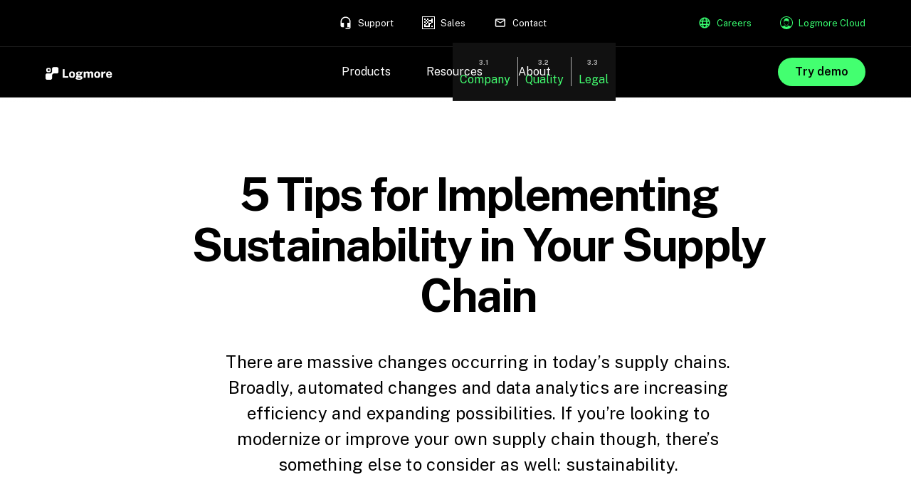

--- FILE ---
content_type: text/html
request_url: https://www.logmore.com/post/sustainability-supply-chain
body_size: 18529
content:
<!DOCTYPE html><!-- This site was created in Webflow. https://webflow.com --><!-- Last Published: Thu Dec 04 2025 10:13:32 GMT+0000 (Coordinated Universal Time) --><html data-wf-domain="www.logmore.com" data-wf-page="60f935fed3ddfa673d4e3374" data-wf-site="5e98389b83176801dd1e0527" data-wf-collection="60f935fed3ddfa08ea4e32c5" data-wf-item-slug="sustainability-supply-chain"><head><meta charset="utf-8"/><title>5 Tips for Implementing Sustainability in Your Supply Chain – Logmore Blog</title><meta content="Supply chain sustainability is becoming more and more important in today&#x27;s world. Read our 5 tips how any company can implement sustainability in supply chain." name="description"/><meta content="5 Tips for Implementing Sustainability in Your Supply Chain – Logmore Blog" property="og:title"/><meta content="Supply chain sustainability is becoming more and more important in today&#x27;s world. Read our 5 tips how any company can implement sustainability in supply chain." property="og:description"/><meta content="https://cdn.prod.website-files.com/5e997655a5b30c6a2ba6626c/5e99832361eb0440ac9ccb96_5e8c48d413e053c7954eee34_pixabay-sustainability.jpeg" property="og:image"/><meta content="5 Tips for Implementing Sustainability in Your Supply Chain – Logmore Blog" property="twitter:title"/><meta content="Supply chain sustainability is becoming more and more important in today&#x27;s world. Read our 5 tips how any company can implement sustainability in supply chain." property="twitter:description"/><meta content="https://cdn.prod.website-files.com/5e997655a5b30c6a2ba6626c/5e99832361eb0440ac9ccb96_5e8c48d413e053c7954eee34_pixabay-sustainability.jpeg" property="twitter:image"/><meta property="og:type" content="website"/><meta content="summary_large_image" name="twitter:card"/><meta content="width=device-width, initial-scale=1" name="viewport"/><meta content="Webflow" name="generator"/><link href="https://cdn.prod.website-files.com/5e98389b83176801dd1e0527/css/logmore-2-0.webflow.shared.b5fc3770b.min.css" rel="stylesheet" type="text/css"/><link href="https://fonts.googleapis.com" rel="preconnect"/><link href="https://fonts.gstatic.com" rel="preconnect" crossorigin="anonymous"/><script src="https://ajax.googleapis.com/ajax/libs/webfont/1.6.26/webfont.js" type="text/javascript"></script><script type="text/javascript">WebFont.load({  google: {    families: ["Inconsolata:400,700","Ubuntu:300,300italic,400,400italic,500,500italic,700,700italic","Montserrat:100,100italic,200,200italic,300,300italic,400,400italic,500,500italic,600,600italic,700,700italic,800,800italic,900,900italic","Open Sans:300,300italic,400,400italic,600,600italic,700,700italic,800,800italic","Vollkorn:400,400italic,700,700italic","Oswald:200,300,400,500,600,700","Public Sans:regular,600,700,900"]  }});</script><script type="text/javascript">!function(o,c){var n=c.documentElement,t=" w-mod-";n.className+=t+"js",("ontouchstart"in o||o.DocumentTouch&&c instanceof DocumentTouch)&&(n.className+=t+"touch")}(window,document);</script><link href="https://cdn.prod.website-files.com/5e98389b83176801dd1e0527/62be759201c372b2ba297be5_Logo-icon-black-green-frame-32-favicon.png" rel="shortcut icon" type="image/x-icon"/><link href="https://cdn.prod.website-files.com/5e98389b83176801dd1e0527/62be75baafae8c0c2c13e710_Logo-icon-black-green-frame-256.png" rel="apple-touch-icon"/><script src="https://cdn.jsdelivr.net/npm/vanilla-lazyload@17.3.1/dist/lazyload.min.js"></script>

<script defer data-domain="logmore.com" src="https://plausible.io/js/script.js"></script>
<!-- Google tag (gtag.js) --> <script async src="https://www.googletagmanager.com/gtag/js?id=AW-17653446116"></script> <script> window.dataLayer = window.dataLayer || []; function gtag(){dataLayer.push(arguments);} gtag('js', new Date()); gtag('config', 'AW-17653446116'); </script>
<script defer>
  // GTM
document.addEventListener('DOMContentLoaded', () => {
	/** init gtm after 3500 seconds - this could be adjusted */
	setTimeout(initGTM, 3500);
});
document.addEventListener('scroll', initGTMOnEvent);
document.addEventListener('mousemove', initGTMOnEvent);
document.addEventListener('touchstart', initGTMOnEvent);
  


function initGTMOnEvent (event) {
	initGTM();
	event.currentTarget.removeEventListener(event.type, initGTMOnEvent); // remove the event listener that got triggered
}

function initGTM () {
	if (window.gtmDidInit) {
		return false;
	}
	window.gtmDidInit = true; // flag to ensure script does not get added to DOM more than once.
	const script = document.createElement('script');
	script.type = 'text/javascript';
	script.async = true;
	script.onload = () => { dataLayer.push({ event: 'gtm.js', 'gtm.start': (new Date()).getTime(), 'gtm.uniqueEventId': 0 }); } // this part ensures PageViews is always tracked
	script.src = 'https://www.googletagmanager.com/gtm.js?id=GTM-MRTV7KR';

	document.head.appendChild(script);
}
</script>
<script defer>
// FB Pixel
setTimeout(function(){
!function(f,b,e,v,n,t,s)
{if(f.fbq)return;n=f.fbq=function(){n.callMethod?
n.callMethod.apply(n,arguments):n.queue.push(arguments)};
if(!f._fbq)f._fbq=n;n.push=n;n.loaded=!0;n.version='2.0';
n.queue=[];t=b.createElement(e);t.async=!0;
t.src=v;s=b.getElementsByTagName(e)[0];
s.parentNode.insertBefore(t,s)}(window,document,'script',
'https://connect.facebook.net/en_US/fbevents.js');
fbq('init', '320080171970632');
fbq('track', 'PageView');
}, 3000);

</script>

<style>
  
  body {
   -webkit-font-smoothing: antialiased;
    -moz-osx-font-smooting: grayscale;
  }
  .demo-anim-scrollprompt {
  	pointer-events: none;
  }
  
  .world-notification { 
    backdrop-filter: blur(5px);
    -webkit-backdrop-filter: blur(5px);
  }

  
  .resources-categories-outer {
  	overflow-x: auto;
    -ms-overflow-style: none;
  }
  
  /* Hide scrollbar for Chrome, Safari and Opera */
  .resources-categories-outer::-webkit-scrollbar {
    display: none;
  }

  
  .resource-category-link {
    white-space: nowrap;
  }
  
  .resource-card-text {
  display: -webkit-box;
  -webkit-line-clamp: 3;
  -webkit-box-orient: vertical;  
  overflow: hidden;
  }
  
  .open-position:nth-child(odd) {background: #F2F7FB}

  @media only screen and (min-width: 992px) {
  .industry:nth-child(even) {flex-direction: row-reverse;}
  .industry:nth-child(even) .industry-image-outer {padding-left: 0; padding-right: 60px;}
  .industry:nth-child(even) .industry-text-box {padding-right: 0; padding-left: 60px;}
  .industry:nth-child(even) .industry-testimonial-box {right: 64%; left: auto}
  }
  
  .industry-features ul {
    display: flex;
    flex-wrap: wrap;
    margin: 0 -24px;
    padding: 0;
    list-style: none;
  }
  
  .industry-features ul li {
    width: 50%;
    padding: 0 24px 0 84px;
    position: relative;
    margin-bottom: 40px;
  }
  
  .industry-features ul li::before {
    content: "";
    background-image: url('https://cdn.prod.website-files.com/5e98389b83176801dd1e0527/5e9d982f5a3dab1a2dc335ea_feature-checkmark.svg');
    display: block;
    position: absolute;
    width: 38px;
    height: 38px;
    left: 24px;
    top: 0;
  }
  
  
  .features-list {
    display: flex;
    flex-wrap: wrap;
    margin: 0 -24px;
    padding: 0;
    list-style: none;
  }
  
  .features-list li {
    width: 50%;
    padding: 0 24px 0 84px;
    position: relative;
    margin-bottom: 40px;
  }
  
  .features-list li::before {
    content: "";
    background-image: url('https://cdn.prod.website-files.com/5e98389b83176801dd1e0527/5e9d982f5a3dab1a2dc335ea_feature-checkmark.svg');
    display: block;
    position: absolute;
    width: 38px;
    height: 38px;
    left: 24px;
    top: 0;
  }

  @media only screen and (min-width: 768px) {
    .industry-single-text-column {
      column-count: 2;
      column-gap: 160px;
    }
  }
  
  .use-case-benefits ul {
    padding: 0;
    list-style: none;
  }
  
  .use-case-benefits ul li {
    padding-left: 36px;
    position: relative;
    margin-bottom: 24px;
    margin-top: 2px;
  }
  
  .use-case-benefits ul li::before {
    content: "";
    background-image: url('https://cdn.prod.website-files.com/5e98389b83176801dd1e0527/5e9ef0060461416204272490_log-check.svg');
    display: block;
    position: absolute;
    width: 22px;
    height: 22px;
    left: 0;
    top: -2px;
  }
  
  .wysiwyg figure {
  	max-width: none;
  }
  
  
  
  
  
  
  
   
  .scan-tooltip {
    z-index: 101;
  }
  .scan-overlay {
    z-index: 101;
  }
  
  .measure-tooltip {
    z-index: 101;
  }
  .measure-overlay {
    z-index: 101;
  }
  
  .visibility-hidden {
  	visibility:hidden; 
  }
  
  
  
  .hidden-slide {
    visibility: hidden; 
  }
#label-email-ec7c988d-eb17-4168-8b7e-f950b8cc6a95{
display:none;

}

#email-ec7c988d-eb17-4168-8b7e-f950b8cc6a95 {
padding:13px;
border: solid 1px #454545;
border-radius:2px;
}


input[data-reactid=".hbspt-forms-0.5.1.0"] 
{
		height: 47px;
    background: #717A7E;
    color: white;
    padding: 0 35px;
    margin-left: -1px;
}

div[data-reactid=".hbspt-forms-0.1:$0"] 
{
		float:left;
}

div[data-reactid=".hbspt-forms-0.5"] 
{
		float:left;
}
   #temp-slider {
    position: absolute;
    z-index: 500;
    /* margin: 61px 57px 3px 35px; */
    font-size: 12px;
    /* width: 265px; */
    color: #7d7d7d;
    /* padding: 0; */
    left: 822px;
    margin-top: 257px;
}
  
  
  
  img#vqr-slider {
    position: absolute;
    width: 39%;
    z-index: 100;
    left: 7%;
    top: 30%;
    bottom: auto;
    right: auto;
    opacity: 1;
    transition: opacity 400ms;
}
  
  img#vqr-sliderdemo {
        position: absolute;
    width: 69px;
    z-index: 100;
    bottom: auto;
    right: auto;
    opacity: 1;
    transition: opacity 400ms;
    top: 333px;
    left: 50%;
    transform: translate(-50%, -50%);
}

.vqr-slider-slide-1 {
  }
  .vqr-slider-slide-2 {
 
    width: 120px !important;
    z-index: 10 !important;
    margin-top: 192px !important;
    left: 319px !important;
    /* top: 7%; */
    bottom: auto;
    right: auto;
  }
  .vqr-slider-slide-3 {
    visibility:hidden;
  }
  .opacity-hidden {
  	opacity:0 !important;
  }

img#vqrpreloader-slider {
  display:none;
}
img#tagbg-slider {
  position:absolute;
  z-index:10;
  width: 400px;
  height:auto;
  max-width: 400px;
    max-height: 400px;
    left: 2.5%;
    visibility:hidden;
    
}

#qr-container-slider {
  display: block;
    /* vertical-align: middle; */
    position: relative;
    width: 100%;
    margin-left: 0;
    height: 500px; 
    margin-left: 0;
    margin-top: 0;
    /**transform:scale(0.7);*/
    
    transition: all 400ms cubic-bezier(.165, .84, .44, 1);
}
  
  
  
  #temp {
      position: absolute;
    z-index: 1100;
    margin: 61px 57px 3px 35px;
    font-size: 13px;
    width: 265px;
    color: #a0a19c;
    padding: 0;
}
  
  .scan-overlay {
  transform: translate(-50%, 0%);
  }
  
  
  
  
  img#vqr {
        position: absolute;
    width: 229px;
    z-index: 100;
    margin-top: 79px;
    left: 48px;
    /* top: 7%; */
    bottom: auto;
    right: auto;
}

img#vqrpreloader {
  display:none;
}
img#tagbg {
  position:absolute;
  z-index:10;
  width: 400px;
  height:auto;
  max-width: 400px;
    max-height: 400px;
    left: 2.5%;
}

#qr-container {
  display: inline-block;
    /* vertical-align: middle; */
    position: relative;
    width: 100%;
    margin-left: 0;
}
  
  #temp-slider-mobile {
      position: absolute;
    z-index: 1100;
    margin: 61px 57px 3px 35px;
    font-size: 13px;
    width: 265px;
    color: #a0a19c;
    padding: 0;
}
  
  
  
  img#vqr-slider-mobile {
        position: absolute;
    width: 235px;
    z-index: 100;
    margin-top: 79px;
    left: 45px;
    /* top: 7%; */
    bottom: auto;
    right: auto;
}

img#vqrpreloader-slider-mobile {
  display:none;
}
img#tagbg-slider-mobile {
  position:absolute;
  z-index:10;
  width: 400px;
  height:auto;
  max-width: 400px;
    max-height: 400px;
    left: 2.5%;
}

#qr-container-slider-mobile {
  display: inline-block;
    /* vertical-align: middle; */
    position: relative;
    width: 100%;
    
    margin-left: -93px;
}
  
  
  /* Custom, iPhone Retina */ 
    @media only screen and (min-width : 320px) {
      #qr-container {
          margin-left: 0;
      }
    }

    /* Extra Small Devices, Phones */ 
    @media only screen and (min-width : 480px) {
		#qr-container {
          margin-left: -10%;
      }
      #qr-container-slider-mobile {
          margin-left: 0;
      }
    }
  
  @media only screen and (min-width : 550px) {
		#qr-container {
          margin-left: -5%;
      }
    }
  @media only screen and (min-width : 620px) {
		#qr-container {
          margin-left: 0;
      }
    }

    /* Small Devices, Tablets */
    @media only screen and (min-width : 768px) {
		#qr-container {
          margin-left: -16%;
      }
    }

    /* Medium Devices, Desktops */
    @media only screen and (min-width : 992px) {
		#qr-container {
          margin-left: -7%;
      }
      img#vqr {
        left: 49px;
    	}
    }

    /* Large Devices, Wide Screens */
    @media only screen and (min-width : 1200px) {
		#qr-container {
          margin-left: 3%;
      }
      img#vqr {
        left: 52px;
    	}
    }
  
  /* Large Devices, Wide Screens */
    @media only screen and (min-width : 1600px) {
		.scan-tooltip {
      		left:16%;	
          background-image: url(https://assets.website-files.com/5c9366e…/5c98a45…_scan-tooltip-bg.png);
      }
    }
  
  #nextroll_consent_persistent_icon {
    bottom: .5em;
    right: 1px;
  }
  .service-layer-bg {
    background-position: 50% 50%;
    background-size: cover;
    background-repeat: no-repeat;
  }
  .lazy-bg-solution-icon {
    background-position: 50% 50%;
    background-size: 45px;
    background-repeat: no-repeat;
  }
  
  .adroll_consent_banner .adroll_consent_box + .adroll_consent_box {
    display: none !important;
  }
  
</style>

<noscript>
<img height="1" width="1"
src="https://www.facebook.com/tr?id=320080171970632&ev=PageView
&noscript=1"/>
</noscript>
<!-- End Facebook Pixel Code -->


<script type="application/ld+json" class="saswp-schema-markup-output">
[{"@context":"https:\/\/schema.org",
"@graph":[{"@context":"https:\/\/schema.org","@type":"SiteNavigationElement","@id":"https:\/\/www.logmore.com\/#main","name":"Home","url":"https:\/\/www.logmore.com"},
{"@context":"https:\/\/schema.org","@type":"SiteNavigationElement","@id":"https:\/\/www.logmore.com\/#main","name":"Product","url":"https:\/\/www.logmore.com\/product\/"},
{"@context":"https:\/\/schema.org","@type":"SiteNavigationElement","@id":"https:\/\/www.logmore.com\/#main","name":"Pricing","url":"https:\/\/www.logmore.com\/pricing\/"},
{"@context":"https:\/\/schema.org","@type":"SiteNavigationElement","@id":"https:\/\/www.logmore.com\/#main","name":"Industries","url":"https:\/\/www.logmore.com\/industries\/"},
{"@context":"https:\/\/schema.org","@type":"SiteNavigationElement","@id":"https:\/\/www.logmore.com\/#main","name":"Resources","url":"https:\/\/www.logmore.com\/resources\/"},
{"@context":"https:\/\/schema.org","@type":"SiteNavigationElement","@id":"https:\/\/www.logmore.com\/#main","name":"Blog","url":"https:\/\/www.logmore.com\/blog\/"},
{"@context":"https:\/\/schema.org","@type":"SiteNavigationElement","@id":"https:\/\/www.logmore.com\/#main","name":"Contact","url":"https:\/\/www.logmore.com\/contact\/"}]},

{"@context":"https:\/\/schema.org","@type":"WebSite","@id":"https:\/\/www.logmore.com\/#website","headline":"logmore","name":"Logmore",
"description":"Care must be taken when transporting volatile and perishable goods. Logmore can help with scalable and cost-efficient data logging for your organizations' monitoring needs.","url":"https:\/\/www.logmore.com\/"},

{"@context":"https:\/\/schema.org","@type":"Organization","@id":"https:\/\/www.logmore.com\/#Organization","name":"logmore","url":"https:\/\/www.logmore.com",
"sameAs":["https:\/\/www.facebook.com\/logmoreltd\/","https:\/\/twitter.com\/logmoreltd",
"https:\/\/www.youtube.com\/channel\/UCm0FWxw3ZuHZrCcMkvPLGDA","https:\/\/www.linkedin.com\/company\/logmoreltd\/"],"logo":{"@type":"ImageObject",
"url":"https://cdn.prod.website-files.com/5e98389b83176801dd1e0527/5efc68b8221799b00fb4df1a_logmore-schema-logo.png","width":"480","height":"480"},
"contactPoint":{"@type":"ContactPoint","contactType":"Sales","telephone":"+358 20 530 4910","url":"https:\/\/www.logmore.com\/contact\/"}}]
</script>

<meta name="facebook-domain-verification" content="phg5f5t5spzfhv44hunioiscu66edg" /><style>.wysiwyg p {
	margin-bottom:5px;
}
</style></head><body class="body"><header data-w-id="e161cd96-8cd8-681f-cd9b-f507b75d3084" class="logmore-top-nav-2024"><div class="div-club-1"><div class="div-main-1"><div class="div-salt-1"><div class="div-evidence-1"><div class="div-coming-1"></div><div class="div-save-2"><a class="a-birth-2"><span class="div-club-2"><img src="https://cdn.prod.website-files.com/svg+xml;base64,[base64]" loading="lazy" alt="" class="img-product-2"/></span><span class="div-club-2"><img src="https://cdn.prod.website-files.com/svg+xml;base64,[base64]" loading="lazy" alt="" class="img-product-2"/></span></a></div><div class="div-tongue-2"><a href="mailto:support@logmore.com" class="header-nav-link-small first w-inline-block"><img src="https://cdn.prod.website-files.com/5e98389b83176801dd1e0527/62a1d3966d65f65d6a4d509e_icon-support.svg" loading="lazy" alt="" class="header-nav-link-small-icon"/><div class="header-nav-link-small-text">Support</div></a><a href="mailto:sales@logmore.com" class="header-nav-link-small w-inline-block"><img src="https://cdn.prod.website-files.com/5e98389b83176801dd1e0527/63c649913e158b6323dd2cf4_logger.svg" loading="lazy" alt="" class="header-nav-link-small-icon"/><div class="header-nav-link-small-text">Sales</div></a><a href="/contact" class="header-nav-link-small w-inline-block"><img src="https://cdn.prod.website-files.com/5e98389b83176801dd1e0527/62a1d39598c2f6461bb53602_icon-mail.svg" loading="lazy" alt="" class="header-nav-link-small-icon"/><div class="header-nav-link-small-text">Contact</div></a></div><div class="div-want-2"></div><div class="div-typical-2"><a href="/careers" class="header-nav-link-small w-inline-block"><img src="https://cdn.prod.website-files.com/5e98389b83176801dd1e0527/62d53ce71fde24e6c9c491d7_icons8-globe-48.png" loading="lazy" width="16" height="Auto" alt="" class="header-nav-link-small-icon"/><div class="header-nav-link-small-text"><span class="text-span-10">Careers</span></div></a><a href="https://web.logmore.com" target="_blank" class="header-nav-link-small last w-inline-block"><img src="https://cdn.prod.website-files.com/5e98389b83176801dd1e0527/62d53bcb9c13571b59c7a7ba_avatar.svg" loading="lazy" width="16" height="Auto" alt="" class="header-nav-link-small-icon"/><div class="header-nav-link-small-text"><span class="text-span-10">Logmore Cloud</span></div></a></div></div><div class="div-club-3"><div class="div-load-2"><a href="#" class="a-necessary">Products</a><a href="#" class="a-waste-2">Features</a><a href="#" class="a-waste-2">Pricing</a><a href="#" class="a-waste-2">Support</a><div class="div-rhythm-2"><div class="div-want-2"></div><a href="#" class="a-deep-2">Start free trial</a></div></div></div></div></div></div><div data-collapse="small" data-animation="over-left" data-duration="400" data-easing="ease" data-easing2="ease" role="banner" class="nav-wrapper-3 w-nav"><div class="nav__container"><a href="/" class="logo-link-2 w-nav-brand"><img src="https://cdn.prod.website-files.com/6374cd8bfa14685ddba7a49f/640ad4967812a436dcf55330_Logo-Horizontal-White.png" loading="lazy" alt="" class="image-93"/></a><nav role="navigation" class="nav__buttons-wrapper w-nav-menu"><a href="https://web.logmore.com" target="_blank" class="_2023-mobile-menu-my-logmore w-inline-block"><img src="https://cdn.prod.website-files.com/5e98389b83176801dd1e0527/62d53bcb9c13571b59c7a7ba_avatar.svg" loading="lazy" width="18" height="Auto" alt="" class="_2023-icon-my-logmore"/><div class="_2023-my-logmore-text">My Logmore</div></a><div class="_2023-my-logmore-divider"></div><div data-w-id="e161cd96-8cd8-681f-cd9b-f507b75d30c1" class="nav__link"><div class="nav-button__text">Products</div><div class="nav-button__bg"></div><div class="nav__dropdown-2"><div class="dropdown__container w-container"><a href="/solution" class="dropdown__link w-inline-block"><div class="nav__link__number-2">1.1</div><div class="dropdown__link__text">Solution</div></a><div class="dropdown__link-divider"></div><a href="/products/logmore-cloud" class="dropdown__link w-inline-block"><div class="nav__link__number-2">1.2</div><div class="dropdown__link__text">Cloud</div></a><div class="dropdown__link-divider"></div><a href="/products/logmore-api" class="dropdown__link w-inline-block"><div class="nav__link__number-2">1.3</div><div class="dropdown__link__text">API</div></a><div class="dropdown__link-divider"></div><a href="/products/data-loggers" class="dropdown__link w-inline-block"><div class="nav__link__number-2">1.4</div><div class="dropdown__link__text">Data logger</div></a></div></div></div><div data-w-id="e161cd96-8cd8-681f-cd9b-f507b75d30de" class="nav__link"><div class="nav-button__text">Resources</div><div class="nav-button__bg"></div><div class="nav__dropdown-2"><div class="dropdown__container w-container"><a href="/news" class="dropdown__link w-inline-block"><div class="nav__link__number-2">2.1</div><div class="dropdown__link__text">News</div></a><div class="dropdown__link-divider"></div><a href="/blogs" class="dropdown__link w-inline-block"><div class="nav__link__number-2">2.2</div><div class="dropdown__link__text">Blog</div></a><div class="dropdown__link-divider"></div><a href="/success-stories" class="dropdown__link w-inline-block"><div class="nav__link__number-2">2.3</div><div class="dropdown__link__text">Success stories</div></a><div class="dropdown__link-divider"></div><a href="https://help.logmore.com" class="dropdown__link w-inline-block"><div class="nav__link__number-2">2.4</div><div class="dropdown__link__text">Help center</div></a></div></div></div><div data-w-id="ff3f77bd-9543-a826-a2c2-ed5e9d50b907" class="nav__link"><div class="nav-button__text">About</div><div class="nav-button__bg"></div><div class="nav__dropdown-2"><div class="dropdown__container w-container"><a href="/about" class="dropdown__link w-inline-block"><div class="nav__link__number-2">3.1</div><div class="dropdown__link__text">Company</div></a><div class="dropdown__link-divider"></div><a href="/quality" class="dropdown__link w-inline-block"><div class="nav__link__number-2">3.2</div><div class="dropdown__link__text">Quality</div></a><div class="dropdown__link-divider"></div><a href="/legal" class="dropdown__link w-inline-block"><div class="nav__link__number-2">3.3</div><div class="dropdown__link__text">Legal</div></a></div></div></div><div class="_2023-about-divider"></div><a href="/careers" class="_2023-nav__link-careers-mobile w-inline-block"><div class="nav-button__text">Careers</div></a><div class="_2023-about-divider"></div><div class="_2023-column-mobile-nav-conatiner w-row"><div class="column-47 w-col w-col-6 w-col-medium-6 w-col-small-6 w-col-tiny-6"><a href="/contact" class="_2023-mobile-menu-contact-us w-inline-block"><img src="https://cdn.prod.website-files.com/5e98389b83176801dd1e0527/62d53ce71fde24e6c9c491d7_icons8-globe-48.png" loading="lazy" height="Auto" alt="" class="header-nav-link-small-icon"/><div class="_2023-my-logmore-text">Contact us</div></a></div><div class="column-48 w-col w-col-6 w-col-medium-6 w-col-small-6 w-col-tiny-6"><a href="/logmore-demo" class="a-day-2">Try demo</a></div></div></nav><div class="nav__mobile-button w-nav-button"><div class="burger-btn-wrapper"><div class="burger-line"></div><div class="burger-line"></div><div class="burger-line"></div></div></div><div class="try-demo-wrapper"><a href="/logmore-demo" class="a-day-2">Try demo</a></div></div></div></header><div class="article-content"><div class="_2023-content-wrapper"><div class="single-pages-header mb80"><div class="singles-page-title">April 7, 2020</div><h1 class="singles-page-heading">5 Tips for Implementing Sustainability in Your Supply Chain</h1><div class="singles-page-intro">There are massive changes occurring in today’s supply chains. Broadly, automated changes and data analytics are increasing efficiency and expanding possibilities. If you’re looking to modernize or improve your own supply chain though, there’s something else to consider as well: sustainability. </div><div class="singles-page-header-info">Blog</div></div><div class="main-image-outer"><img alt="" src="https://cdn.prod.website-files.com/5e997655a5b30c6a2ba6626c/5e99832361eb0440ac9ccb96_5e8c48d413e053c7954eee34_pixabay-sustainability.jpeg" sizes="(max-width: 479px) 100vw, (max-width: 767px) 84vw, (max-width: 991px) 85vw, 75vw" srcset="https://cdn.prod.website-files.com/5e997655a5b30c6a2ba6626c/5e99832361eb0440ac9ccb96_5e8c48d413e053c7954eee34_pixabay-sustainability-p-1080.jpeg 1080w, https://cdn.prod.website-files.com/5e997655a5b30c6a2ba6626c/5e99832361eb0440ac9ccb96_5e8c48d413e053c7954eee34_pixabay-sustainability-p-1600.jpeg 1600w, https://cdn.prod.website-files.com/5e997655a5b30c6a2ba6626c/5e99832361eb0440ac9ccb96_5e8c48d413e053c7954eee34_pixabay-sustainability.jpeg 1920w" class="article-page-main-image"/></div><div class="article-content-outer"><div class="article-content-box"><div class="wysiwyg mw80 blog-paragraph w-richtext"><p>For the better part of the past decade, this has become an increasingly prominent concern for businesses with shipping and logistics operations. Even several year back, the idea of focusing on sustainability in the supply chain began to be branded as good “business sense,” and a means of <a href="https://www.theguardian.com/sustainable-business/sustainable-supply-chains-business-sense" target="_blank">protecting against reputational damage</a>. In actuality, there are numerous benefits to making your supply chain more sustainable. But the one many companies are most mindful of today is that it will be appreciated by potential customers. Today’s consumers care more than ever about supporting environmentally responsible companies, which means that sustainable operations are often rewarded with steady business.<br/><br/>With that in mind, we have a few tips for how to implement sustainability in your own supply chain.<br/><br/><strong>1. Communicate New Expectations</strong><br/><br/>Our first suggestion is a straightforward but important one: As soon as you establish new, eco-friendly standards, communicate them to your workforce. This might mean teaching fleet drivers how to optimize their routes to reduce fuel consumption; it might mean teaching any and all employees new ways to log activity so as to identify and address any unnecessary waste; it may even mean something as simple as spreading new guidelines for company-wide recycling initiatives. Whatever it may be though, be sure that everyone involved is aware of sustainability efforts, and how they’re expected to contribute.<br/><br/><strong>2. Modernize Product Integrity Preservation</strong><br/><br/>We tend to think of supply chain sustainability largely with regard to operations. For instance, we wonder if manufacturing processes are generating excess waste, if unused inventory is being disposed of properly, if shipping is occurring efficiently, and so on. These are all important parts of the conversation. However, ensuring the integrity of goods being moved along the supply chain is also of massive importance, as it helps to eliminate unnecessary waste.<br/><br/>To this point, we have written before about <a href="https://www.logmore.com/post/cold-chain-importance-for-healthcare-industry" target="_blank">cold chain logistics in healthcare</a>, which is an excellent example. Basically, it is the idea that a technological approach can help supply chain managers to monitor the temperature of goods at all times. This ensures that products like medical supplies (or in many other instances, foods) are not rendered useless due to improper temperature control. In this and many other ways, implementing tech-driven ways to monitor products and preserve their integrity from production to delivery can significantly reduce waste — and thus contribute to overall sustainability.<br/><br/><strong>3. Embrace Data</strong><br/><br/>It’s a little bit of an overarching suggestion, but the arguably the best way to prioritize sustainability in any modern supply chain is to embrace data. Tracking everything from product sales, to employee performance, to shipping tendencies can result in a detailed breakdown of supply chain operations. With this information, you can spot many of the inefficiencies that may be leading to unnecessary waste.<br/><br/><strong>4. Mind Your Electronics Suppliers</strong><br/><br/>Part of embracing data means putting entire networks of IoT-connected sensors in place — between vehicles, within the manufacturing process, and even at the point of sale. These sensors and devices can work wonders for your company by communicating all sorts of valuable information about supply chain functions, which in turn can help you to implement more effectively sustainable practices. But you should be mindful of the actual electronics you’re using in this process as well.<br/><br/>The kinds of IoT-connected sensors and devices we’re talking about have led to new demands for internal printed circuit boards, which often need to be made smaller, more flexible, or denser in order to fit the devices while providing full functionality. And when you look into <a href="https://www.altium.com/solution/pcb-components-list/#selecting_components_for_functionality_and_reliability" target="_blank">what the components for a PCB are</a>, you quickly see how complex the design process can be. The components used have a significant impact on the manufacturing process, both in terms of what materials are used and where they come from. Accordingly, while this is not a direct part of your own supply chain, sourcing your electronics from providers engaging in more sustainable manufacturing processes is another positive step to take.<br/><br/><strong>5. Look Toward Autonomous Shipping</strong><br/><br/>This may not be a change you can implement right away. But if your supply chain includes shipping operations, you should start to open your mind to the idea of transitioning to autonomous vehicles. <a href="https://www.industryweek.com/supply-chain/transportation/article/22024588/an-autonomous-future-whats-the-way-forward-for-logistics" target="_blank">An autonomous future for shipping</a> is on the way, and while it isn’t expected to put drivers out of work, it should have enormous benefits from a sustainability standpoint. The expectation is that automated fleets will be able to optimize their own routes, conserve fuel, monitor their own potential maintenance needs, and ensure efficient deliveries in the process. Clearly, all of this can be very helpful in your effort to embrace greater sustainability. And for that matter, even if you don’t manage your own shipping fleet, you may want to consider seeking out a shipping provider that is transitioning to autonomous vehicles in the near future.<br/><br/>Sustainability in the modern supply chain can actually be a fairly comprehensive topic. There are ultimately lots of ways the average company can look to improve its performance in this regard. These tips and ideas can help get you off to a great start though, and before long you might just count your supply chain’s sustainability initiative as a real point of pride.</p><p>‍</p><p>‍</p><p><em>Piece exclusively written for logmore.com</em></p><p><em>by Jennilee Bright</em></p></div></div><div class="article-info-outer"><div class="article-info-box"><div class="article-author"><img alt="" src="https://cdn.prod.website-files.com/5e997655a5b30c6a2ba6626c/5e99832261eb0426ac9ccb95_5e8c48de8da09a8fa483b91a_pixabay-sustainability-tn.jpeg" class="image-18"/><div><div class="article-author-name">Author name</div><div class="div-block-102"><div class="article-author-designation">Designation</div><div>,</div><div class="article-author-company">Company</div></div></div></div><div class="article-sidebar-block"><h4 class="article-sidebar-heading">Get started now!</h4><a href="/demo" class="trial-button mb0 green w-inline-block"><div class="div-block-106"><img src="https://cdn.prod.website-files.com/5e98389b83176801dd1e0527/62be759201c372b2ba297be5_Logo-icon-black-green-frame-32-favicon.png" alt="" class="getting-started-icon"/><div class="getting-started-text white-text">See virtual demo</div></div></a><a href="/schedule-meeting" class="sales-button mb0 w-inline-block"><div class="div-block-106"><img src="https://cdn.prod.website-files.com/5e98389b83176801dd1e0527/60531f2c50c001fce65b6a13_icon-success-support.svg" alt="" class="contact-icon"/><div class="getting-started-text white-text">Book a meeting</div></div></a></div><div class="article-sidebar-block"><h4 class="article-sidebar-heading">Newsletter</h4><div class="article-info-box-text">Subscribe to our newsletter</div><div class="newsletter-form mb50 w-form"><form id="email-form-2" name="email-form-2" data-name="Email Form 2" method="get" data-wf-page-id="60f935fed3ddfa673d4e3374" data-wf-element-id="e8532f4c-5cea-187f-8cd1-1ea4b6bf966d"><div class="newsletter-form-container gray"><input class="footer-newsletter-input gray w-input" maxlength="256" name="EMAIL-8" data-name="EMAIL 8" placeholder="Enter your email" type="email" id="EMAIL-8" required=""/><div class="w-embed"><ul style="display:none">
<li><input checked type="checkbox" value="4" name="group[5799][4]" id="mce-group[5799]-5799-2"><label for="mce-group[5799]-5799-2">footer</label></li>
</ul></div><input type="submit" data-wait="Please wait..." class="footer-newsletter-submit w-button" value="Submit"/></div></form><div class="w-form-done"><div>Thank you! Your submission has been received!</div></div><div class="w-form-fail"><div>Oops! Something went wrong while submitting the form.</div></div></div></div><div class="article-info-box-text mb20">Share this article</div><div class="resource-share-links"><div class="html-embed-2 w-embed"><a target="_blank" href="https://twitter.com/share?url=https://www.logmore.com/post/sustainability-supply-chain&text=5 Tips for Implementing Sustainability in Your Supply Chain" style="width: 40px; height: 40px; border-radius: 50%; background-color: #3A3D45; display: inline-flex; align-items: center; justify-content: center">
 <svg width="15px" height="13px" viewBox="0 0 17 14">
    <g stroke="none" stroke-width="1" fill="none" fill-rule="evenodd">
        <g transform="translate(-1121.000000, -5518.000000)" fill="#FFFFFF" fill-rule="nonzero">
            <path d="M1137.575,5520.15086 C1136.96434,5520.42134 1136.3166,5520.59883 1135.65336,5520.67742 C1136.34429,5520.2628 1136.87433,5519.60738 1137.12538,5518.82629 C1136.46819,5519.21555 1135.74952,5519.49004 1135.00018,5519.63801 C1134.38972,5518.98729 1133.51965,5518.58134 1132.55701,5518.58134 C1130.70845,5518.58134 1129.21084,5520.08035 1129.21084,5521.92734 C1129.21084,5522.18948 1129.24007,5522.44551 1129.29736,5522.69046 C1126.51662,5522.55034 1124.05027,5521.21827 1122.40029,5519.19303 C1122.1115,5519.6879 1121.94697,5520.2628 1121.94697,5520.87572 C1121.94697,5522.03716 1122.53799,5523.06196 1123.43483,5523.6615 C1122.88648,5523.64425 1122.37106,5523.49333 1121.91897,5523.24234 L1121.91897,5523.28501 C1121.91897,5524.90565 1123.07296,5526.25827 1124.6035,5526.56532 C1124.11096,5526.70028 1123.594,5526.7203 1123.0925,5526.62384 C1123.519,5527.95328 1124.75464,5528.92085 1126.21932,5528.94762 C1125.0739,5529.84569 1123.63111,5530.37942 1122.06283,5530.37942 C1121.7923,5530.37942 1121.52546,5530.36475 1121.26466,5530.33311 C1122.74519,5531.28237 1124.50359,5531.83682 1126.39359,5531.83682 C1132.54855,5531.83682 1135.91538,5526.73718 1135.91538,5522.3152 C1135.91538,5522.17005 1135.91174,5522.02624 1135.90564,5521.88243 C1136.55994,5521.41086 1137.12655,5520.82118 1137.575,5520.15086 L1137.575,5520.15086 Z"></path>
        </g>
    </g>
</svg>
</a></div><div class="html-embed-2 w-embed"><a target="_blank" href="https://www.facebook.com/sharer/sharer.php?u=https://www.logmore.com/post/sustainability-supply-chain" style="width: 40px; height: 40px; border-radius: 50%; background-color: #3A3D45; display: inline-flex; align-items: center; justify-content: center">
 <svg width="8px" height="17px" viewBox="0 0 9 19">
    <g stroke="none" stroke-width="1" fill="none" fill-rule="evenodd">
        <g transform="translate(-1160.000000, -5515.000000)" fill="#FFFFFF" fill-rule="nonzero">
            <path d="M1168.51921,5524.58835 L1166.02116,5524.58835 L1166.02116,5533.7397 L1162.23651,5533.7397 L1162.23651,5524.58835 L1160.4365,5524.58835 L1160.4365,5521.37121 L1162.23651,5521.37121 L1162.23651,5519.29025 C1162.23651,5517.80222 1162.94312,5515.47099 1166.05526,5515.47099 L1168.85795,5515.48314 L1168.85795,5518.60526 L1166.8242,5518.60526 C1166.49033,5518.60526 1166.02116,5518.77208 1166.02116,5519.48143 L1166.02116,5521.37507 L1168.85067,5521.37507 L1168.51921,5524.58835 Z"></path>
        </g>
    </g>
</svg>
</a></div><div class="html-embed-2 w-embed"><a target="_blank" href="https://www.linkedin.com/shareArticle?url=https://www.logmore.com/post/sustainability-supply-chain&title=5 Tips for Implementing Sustainability in Your Supply Chain" style="width: 40px; height: 40px; border-radius: 50%; background-color: #3A3D45; display: inline-flex; align-items: center; justify-content: center">
 <svg width="14px" height="13px" viewBox="0 0 16 15">
    <g stroke="none" stroke-width="1" fill="none" fill-rule="evenodd">
        <g id="Frontpage-Azo-Updated-New" transform="translate(-1228.000000, -5516.000000)" fill="#FFFFFF" fill-rule="nonzero">
            <path d="M1240.01226,5520.64582 C1242.21423,5520.64582 1243.86416,5522.08491 1243.86416,5525.17516 L1243.86416,5530.94747 L1240.51799,5530.94747 L1240.51799,5525.56262 C1240.51799,5524.21006 1240.03544,5523.28639 1238.82293,5523.28639 C1237.89932,5523.28639 1237.34968,5523.90906 1237.1072,5524.51106 C1237.01827,5524.72554 1236.99632,5525.02407 1236.99632,5525.3263 L1236.99632,5530.94747 L1233.64898,5530.94747 L1233.64945,5530.84887 C1233.65416,5529.86128 1233.6913,5521.76877 1233.64898,5520.88237 L1236.99632,5520.88237 L1236.99632,5522.30914 C1237.44113,5521.62442 1238.23437,5520.64582 1240.01226,5520.64582 Z M1231.79924,5520.88237 L1231.79924,5530.94747 L1228.4543,5530.94747 L1228.4543,5520.88237 L1231.79924,5520.88237 Z M1236.99632,5522.30914 L1236.97437,5522.3419 L1236.99632,5522.3419 L1236.99632,5522.30914 Z M1230.14931,5516.03109 C1231.29356,5516.03109 1231.99787,5516.783 1232.01982,5517.77 C1232.01982,5518.68802 1231.36437,5519.43102 1230.29795,5519.50302 L1230.12618,5519.50874 L1230.10546,5519.50874 C1228.98194,5519.50874 1228.25567,5518.73628 1228.25567,5517.77 C1228.25567,5516.78294 1229.00383,5516.03109 1230.14931,5516.03109 Z"></path>
        </g>
    </g>
</svg>
</a></div></div></div></div></div></div></div><div class="_2023-talk-to-sales-mini-section"><div class="_2023-talk-to-sales-mini-div"><h2>Did you enjoy the article? Talk to us or keep on reading</h2><div class="_2023-talk-to-us-minidiv-columns w-row"><div class="column-38 w-col w-col-4"><a href="/contact" target="_blank" class="_2023-button-cta-plain w-button">Contact us</a></div><div class="column-39 w-col w-col-4"><a href="/demo" target="_blank" class="_2023-button-cta-plain w-button">Virtual demo</a></div><div class="column-40 w-col w-col-4"><a href="/book-a-demo" target="_blank" class="_2023-button-cta-plain w-button">Book a time</a></div></div></div></div><div class="related-articles"><div class="_2023-content-wrapper"><h2 class="related-articles-heading">More articles</h2><div class="collection-list-wrapper-3 w-dyn-list"><div role="list" class="collection-list-4 w-dyn-items"><div role="listitem" class="collection-item-4 w-dyn-item"><a href="/post/introducing-logmore-ai-tool" class="resource-card w-inline-block"><div class="resource-card-image-outer"><img alt="" src="https://cdn.prod.website-files.com/5e997655a5b30c6a2ba6626c/65c34d1eb00e0c3ea6cf6393_ai%20hero.png" sizes="(max-width: 479px) 100vw, (max-width: 767px) 84vw, (max-width: 991px) 27vw, (max-width: 1279px) 23vw, (max-width: 1439px) 24vw, 25vw" srcset="https://cdn.prod.website-files.com/5e997655a5b30c6a2ba6626c/65c34d1eb00e0c3ea6cf6393_ai%20hero-p-500.png 500w, https://cdn.prod.website-files.com/5e997655a5b30c6a2ba6626c/65c34d1eb00e0c3ea6cf6393_ai%20hero-p-800.png 800w, https://cdn.prod.website-files.com/5e997655a5b30c6a2ba6626c/65c34d1eb00e0c3ea6cf6393_ai%20hero.png 1024w" class="resource-image"/></div><h3 class="resource-title">Introducing the Future of Supply Chain Management: The Logmore AI Tool</h3><div class="resource-card-text">Our new AI tool is designed to drastically reduce the time spent on manually documenting and inspecting shipments, simultaneously improving the quality of your data.</div><div class="resource-card-footer"><div class="resource-card-category">News</div><div class="resource-card-footer-separator"></div><div class="resource-card-date">February 7, 2024</div></div></a></div><div role="listitem" class="collection-item-4 w-dyn-item"><a href="/post/from-damage-control-to-prevention-prediction-and-optimization" class="resource-card w-inline-block"><div class="resource-card-image-outer"><img alt="" src="https://cdn.prod.website-files.com/5e997655a5b30c6a2ba6626c/65278e0ff43f42e5f1a14f52_thumbnail.jpg" sizes="(max-width: 479px) 100vw, (max-width: 767px) 84vw, (max-width: 991px) 27vw, (max-width: 1279px) 23vw, (max-width: 1439px) 24vw, 25vw" srcset="https://cdn.prod.website-files.com/5e997655a5b30c6a2ba6626c/65278e0ff43f42e5f1a14f52_thumbnail-p-500.jpg 500w, https://cdn.prod.website-files.com/5e997655a5b30c6a2ba6626c/65278e0ff43f42e5f1a14f52_thumbnail.jpg 512w" class="resource-image"/></div><h3 class="resource-title">From Damage Control to Prevention, Prediction and Optimization</h3><div class="resource-card-text">The supply chains for pharmaceuticals and food have become substantially safer with the adoption of temperature monitoring technology. The next big step of preventing waste will however require new approaches and tools.</div><div class="resource-card-footer"><div class="resource-card-category">News</div><div class="resource-card-footer-separator"></div><div class="resource-card-date">October 12, 2023</div></div></a></div><div role="listitem" class="collection-item-4 w-dyn-item"><a href="/post/empowering-sustainability-and-minimizing-food-waste-dhls-insightful-video-showcases-logmore-solutions" class="resource-card w-inline-block"><div class="resource-card-image-outer"><img alt="" src="https://cdn.prod.website-files.com/5e997655a5b30c6a2ba6626c/651d5b3485dc81f20ee91dde_Screenshot%202023-10-04%20at%2015.27.jpg" sizes="(max-width: 479px) 100vw, (max-width: 767px) 84vw, (max-width: 991px) 27vw, (max-width: 1279px) 23vw, (max-width: 1439px) 24vw, 25vw" srcset="https://cdn.prod.website-files.com/5e997655a5b30c6a2ba6626c/651d5b3485dc81f20ee91dde_Screenshot%202023-10-04%20at%2015.27-p-500.jpg 500w, https://cdn.prod.website-files.com/5e997655a5b30c6a2ba6626c/651d5b3485dc81f20ee91dde_Screenshot%202023-10-04%20at%2015.27-p-800.jpg 800w, https://cdn.prod.website-files.com/5e997655a5b30c6a2ba6626c/651d5b3485dc81f20ee91dde_Screenshot%202023-10-04%20at%2015.27-p-1080.jpg 1080w, https://cdn.prod.website-files.com/5e997655a5b30c6a2ba6626c/651d5b3485dc81f20ee91dde_Screenshot%202023-10-04%20at%2015.27-p-1600.jpg 1600w, https://cdn.prod.website-files.com/5e997655a5b30c6a2ba6626c/651d5b3485dc81f20ee91dde_Screenshot%202023-10-04%20at%2015.27-p-2000.jpg 2000w, https://cdn.prod.website-files.com/5e997655a5b30c6a2ba6626c/651d5b3485dc81f20ee91dde_Screenshot%202023-10-04%20at%2015.27.jpg 2160w" class="resource-image"/></div><h3 class="resource-title">Empowering Sustainability and Minimizing Food Waste: DHL’s Insightful Video Showcases Logmore Solutions</h3><div class="resource-card-text">When innovation meets purpose, the results can be truly impactful. This notion comes to life in a new video released by DHL, spotlighting their implementation of an IoT solution aiming to reduce food waste while managing onboard food service. We’re proud to reveal that this solution utilizes co-branded Logmore devices and software, bringing sustainability and efficiency to the forefront.</div><div class="resource-card-footer"><div class="resource-card-category">News</div><div class="resource-card-footer-separator"></div><div class="resource-card-date">October 4, 2023</div></div></a></div></div></div></div></div><div id="Contact-CTA" class="_2022-contact-cta-pod"><div class="_2022-contact-cta"><div class="_2022-header-want-to-upgrade"><h1 data-w-id="343a83c9-4c44-06d4-a99c-b8cd8a9f83d4" class="_2022--upgrade-header">Want to <br/>upgrade <br/>your supply <br/>chain <br/>transparency?</h1><h1 data-w-id="343a83c9-4c44-06d4-a99c-b8cd8a9f83de" class="_2022-upgrade-header-hover">Want to <br/>upgrade <br/>your supply <br/>chain <br/>transparency?</h1></div><h3 class="_2022-sub-header-28px-cta">Let&#x27;s talk</h3><div class="columns-11 w-row"><div class="column-38 w-col w-col-4"><a href="/contact" target="_blank" class="_2022-button-cta w-button">Contact us</a></div><div class="column-39 w-col w-col-4"><a href="/logmore-demo" target="_blank" class="_2022-button-cta w-button">Virtual demo</a></div><div class="column-40 w-col w-col-4"><a href="/book-a-demo" target="_blank" class="_2022-button-cta w-button">Book a time</a></div></div></div></div><div class="footer"><div class="footer-container"><div class="footer-top"><div class="footer-top-social"><div class="div-block-244"><div class="footer-someicons"><a href="https://twitter.com/LogmoreLtd" target="_blank" class="footer-link twitter w-inline-block"></a><a href="https://www.facebook.com/logmoreltd" target="_blank" class="footer-link facebook w-inline-block"></a><a href="https://www.linkedin.com/company/16218553" target="_blank" class="footer-link linkedin w-inline-block"></a></div></div><a href="/old-home" class="footer-logo-link w-inline-block"><img src="https://cdn.prod.website-files.com/5e98389b83176801dd1e0527/62c27987b115e079cb9fc99b_Logo%20Horizontal%20White%20(1).svg" loading="lazy" width="110" height="35" alt="logmore logo" class="footer-logo-link-image"/></a></div><div class="footer-links-container"><div class="footer-links-column-outer"><div class="footer-links-column first"><div class="footer-title-link-outer"><a href="/contact" class="footerlink-parent">Contact</a></div><div class="footer-link-outer"><a href="tel:+358107398950" class="footerlink-item support-nmb"><strong>Sales: <br/>‍</strong>+358 107 398 950</a></div><div class="footer-link-outer"><a href="mailto:sales@logmore.com" class="footerlink-item">sales@logmore.com</a></div><div class="footer-link-outer"><a href="tel:+358107398955" class="footerlink-item support-nmb"><strong>Support: <br/>‍</strong>+358 107 398 955</a></div><div class="footer-link-outer"><a href="mailto:support@logmore.com" class="footerlink-item">support@logmore.com</a></div></div><div class="footer-links-column"><div class="footer-title-link-outer"><a href="/solution" class="footerlink-parent">Product</a></div><div class="footer-link-outer"><a href="/solution" class="footerlink-item">Solution</a></div><div class="footer-link-outer"><a href="/products/logmore-cloud" class="footerlink-item w-inline-block">Cloud</a></div><div class="footer-link-outer"><a href="/products/logmore-api" class="footerlink-item w-inline-block">API</a></div><div class="footer-link-outer"><a href="/products/data-loggers" class="footerlink-item">Data loggers</a></div><div class="footer-link-outer"></div></div><div class="footer-links-column"><div class="footer-title-link-outer"><a href="/resources" class="footerlink-parent">Resources</a></div><div class="footer-link-outer"><a href="/news" class="footerlink-item">News</a></div><div class="footer-link-outer"><a href="/blogs" class="footerlink-item">Blog Posts</a></div><div class="footer-link-outer"><a href="/success-stories" class="footerlink-item">Success Stories</a></div><div class="footer-link-outer"><a href="https://learn.logmore.com" target="_blank" class="footerlink-item">Help center</a></div></div><div class="footer-links-column"><div class="footer-title-link-outer"><a href="/about" class="footerlink-parent">Company</a></div><div class="footer-link-outer"><a href="/about" class="footerlink-item">About Us</a></div><div class="footer-link-outer"><a href="/careers" class="footerlink-item">Careers</a></div><div class="footer-link-outer"><a href="/contact" class="footerlink-item">Contact</a></div><div class="footer-link-outer"><a href="/legal" class="footerlink-item">Legal</a></div></div></div><div class="footer-form-container"><div class="footer-newsletter"><div class="html-embed-12 w-embed"><form action="https://app.getresponse.com/add_subscriber.html" accept-charset="utf-8" method="post">
	<!-- Email field (required) -->
  <label class="footer-title" for="newsletter-email">Join our newsletter</label>
  <div class="newsletter-form-container">
    <input class="footer-newsletter-input w-input" type="text" name="email" id="newsletter-email" placeholder="Enter your email" maxlength="256" required="" />
    <!-- List token -->
    <!-- Get the token at: https://app.getresponse.com/campaign_list.html -->
    <input type="hidden" name="campaign_token" value="BOfe6" />
    <!-- Subscriber button -->
    <input class="footer-newsletter-submit w-button" type="submit" value="Subscribe" />
  </div>
</form></div></div></div></div></div><div class="footer-bottom"><div class="footer-copyright-text">© 2023  Logmore</div><div class="footer-terms-privacy w-clearfix"><a href="/deprecated/policies/cookies" target="_blank" class="footer-legal-links">Cookies</a><a href="/deprecated/policies/privacy" class="footer-legal-links">Privacy</a><a href="/deprecated/policies/terms-of-use" class="footer-legal-links">Terms of Use</a></div></div><div class="footer-bottom-v2"><div class="footer-ip-rights w-clearfix"><a href="/deprecated/policies/cookies" target="_blank" class="footer-lp-rights-text">Logmore products are manufactured in the EU. Cloud data residency in the EU.</a></div></div></div></div><script src="https://d3e54v103j8qbb.cloudfront.net/js/jquery-3.5.1.min.dc5e7f18c8.js?site=5e98389b83176801dd1e0527" type="text/javascript" integrity="sha256-9/aliU8dGd2tb6OSsuzixeV4y/faTqgFtohetphbbj0=" crossorigin="anonymous"></script><script src="https://cdn.prod.website-files.com/5e98389b83176801dd1e0527/js/webflow.schunk.36b8fb49256177c8.js" type="text/javascript"></script><script src="https://cdn.prod.website-files.com/5e98389b83176801dd1e0527/js/webflow.schunk.3a35878f769de621.js" type="text/javascript"></script><script src="https://cdn.prod.website-files.com/5e98389b83176801dd1e0527/js/webflow.bb5d784c.4539744f3b923238.js" type="text/javascript"></script><script>
var lazyLoadInstance = new LazyLoad();
</script>
<script defer>

var tra = 12.9;
var arr = 17.7;
var suc = 28;
  
$( document ).ready(function() {
  
var video = $("#herovideocontainer video");


video.on("timeupdate", setVideoTag);
var tagList = $( ".progress-container" )
  tagList.children().eq(0).click({index: 0, time: 0}, jumpVideoTo);
  tagList.children().eq(1).click({index: 1, time: tra}, jumpVideoTo);
  tagList.children().eq(2).click({index: 2, time: arr}, jumpVideoTo);
  tagList.children().eq(3).click({index: 3, time: suc}, jumpVideoTo);
});
  
  var jumpVideoTo = function(event){ 
	setActiveTag(event.data.index);
    var video = $("#herovideocontainer video");
    video[0].currentTime = event.data.time
    //video.setCurrentTime();
  }
  
  
  var setActiveTag = function(index){
    var tagList = $( ".progress-container" )
    tagList.children().eq(0).removeClass("active");
    tagList.children().eq(1).removeClass("active");
    tagList.children().eq(2).removeClass("active");
    tagList.children().eq(3).removeClass("active");
    tagList.children().eq(index).addClass("active")
  }
  
  var setVideoTag = function(){
      
    if(this.currentTime < tra ) {
        setActiveTag(0)
    } else 
    if(this.currentTime < arr ) {
        setActiveTag(1)
    } else
    if(this.currentTime < suc ) {
        setActiveTag(2)
    } else
    {
        setActiveTag(3)
    }
};


  
var setMeasureScanCloudSlideshow = function(slidenumber) {
  slidename = "one"
    var measureTooltipClasses = document.getElementById("measure-tooltip").classList
    var vQRSliderClasses = document.getElementById("vqr-slider").classList
    var cloudTooltipClasses = document.getElementById("cloud-tooltip").classList
    var cloudOverlayClasses = document.getElementById("cloud-overlay").classList
    var TempSliderClasses = document.getElementById("temp-slider").classList
    var scanOverlayClasses = document.getElementById("scan-overlay").classList
    var vqrsliderClasses = document.getElementById("vqr-slider").classList
    var measOverlayClasses = document.getElementById("measure-overlay").classList
    var measTooltipClasses = document.getElementById("measure-tooltip").classList

  if(slidenumber === 1) {
  slidename = "one"
    measureTooltipClasses.remove("visibility-hidden", "measure-tooltip-hidden");
    measOverlayClasses.remove("visibility-hidden", "measure-overlay-hidden");
    
    document.getElementById("scan-tooltip").classList.add("scan-tooltip-hidden");
    scanOverlayClasses.add("scan-overlay-hidden");
    cloudTooltipClasses.add("cloud-tooltip-hidden");
    cloudOverlayClasses.add("cloud-overlay-hidden");
    
    vQRSliderClasses.add("visibility-hidden", "opacity-hidden");
    setTimeout(function() {
    	vQRSliderClasses.remove("visibility-hidden");
    	vQRSliderClasses.remove("opacity-hidden");
    }, 400)
    TempSliderClasses.add("visibility-hidden", "opacity-hidden");
    setTimeout(function() {
    	TempSliderClasses.remove("visibility-hidden", "opacity-hidden");
    }, 400)
    vQRSliderClasses.add("vqr-slider-slide-1");
    vQRSliderClasses.remove("vqr-slider-slide-2", "vqr-slider-slide-3");
    
    
    
    setTimeout(function() {
     document.getElementById("scan-tooltip").classList.add("visibility-hidden");
    scanOverlayClasses.add("visibility-hidden");
    cloudTooltipClasses.add("visibility-hidden");
    cloudOverlayClasses.add("visibility-hidden");
    }, 500);
    
    
  }
   else if(slidenumber === 2) {
   slidename = "two"

     
     measOverlayClasses.add("measure-overlay-hidden");
     document.getElementById("measure-tooltip").classList.add("measure-tooltip-hidden");
    cloudTooltipClasses.add("cloud-tooltip-hidden");
    cloudOverlayClasses.add("cloud-overlay-hidden");

    scanOverlayClasses.remove("visibility-hidden");
    
    vqrsliderClasses.add("visibility-hidden", "opacity-hidden");
    setTimeout(function() {
    	vqrsliderClasses.remove("visibility-hidden", "opacity-hidden");
    }, 400)
    TempSliderClasses.add("visibility-hidden", "opacity-hidden");
    
    
    vqrsliderClasses.remove("vqr-slider-slide-1");
    vqrsliderClasses.add("vqr-slider-slide-2");
    vqrsliderClasses.remove("vqr-slider-slide-3");
    
    setTimeout(function() {
    
    
    scanOverlayClasses.remove("scan-overlay-hidden");
      measOverlayClasses.add("visibility-hidden");
     measTooltipClasses.add("visibility-hidden");
    cloudTooltipClasses.add("visibility-hidden");
    cloudOverlayClasses.add("visibility-hidden");
    }, 200);
     
     setTimeout(function() {
       document.getElementById("scan-tooltip").classList.remove("visibility-hidden", "scan-tooltip-hidden");
     },800)
  }  else {
  slidename = "three"
	
    
    document.getElementById("measure-tab-selector").classList.remove("active");
  document.getElementById("scan-tab-selector").classList.remove("active");
  document.getElementById("cloud-tab-selector").classList.add("active");
    
     measOverlayClasses.add("measure-overlay-hidden");
     measTooltipClasses.add("measure-tooltip-hidden");
    document.getElementById("scan-tooltip").classList.add("scan-tooltip-hidden");
    scanOverlayClasses.add("scan-overlay-hidden");

    cloudTooltipClasses.remove("visibility-hidden");
    cloudOverlayClasses.remove("visibility-hidden");
    
    
    vqrsliderClasses.add("visibility-hidden", "opacity-hidden");
    setTimeout(function() {
    	vqrsliderClasses.remove("visibility-hidden");
    	vqrsliderClasses.remove("opacity-hidden");
    }, 400)
    TempSliderClasses.add("visibility-hidden", "opacity-hidden");
    
    vqrsliderClasses.remove("vqr-slider-slide-1");
    vqrsliderClasses.remove("vqr-slider-slide-2");
    vqrsliderClasses.add("vqr-slider-slide-3");
    
    
    setTimeout(function() {
     cloudTooltipClasses.remove("cloud-tooltip-hidden");
    cloudOverlayClasses.remove("cloud-overlay-hidden");
      measOverlayClasses.add("visibility-hidden");
     measTooltipClasses.add("visibility-hidden");
    document.getElementById("scan-tooltip").classList.add("visibility-hidden");
    scanOverlayClasses.add("visibility-hidden");
    }, 200);
  }
	document.getElementById("measure-scan-cloud-slideshow").classList.add('slide-'+slidename);
  
  var measureScanCloudSlideshowClasses = document.getElementById("measure-scan-cloud-slideshow").classList
  if(slidenumber !== 1 && measureScanCloudSlideshowClasses.contains("slide-one")) {
  	measureScanCloudSlideshowClasses.remove("slide-one")
  }
  if(slidenumber !== 2 && measureScanCloudSlideshowClasses.contains("slide-two")) {
  	measureScanCloudSlideshowClasses.remove("slide-two")
  }
  if(slidenumber !== 3  && measureScanCloudSlideshowClasses.contains("slide-three")) {
  	measureScanCloudSlideshowClasses.remove("slide-three")
  }
}

var scanQR = function() {
    var scanOverlayClasses = document.getElementById("scan-overlay").classList
     scanOverlayClasses.remove("visibility-hidden");
     setTimeout(function() {
    	scanOverlayClasses.remove("scan-overlay-hidden");
     }, 200);
  
    
  setTimeout(function() {
    document.getElementById("frame_1").classList.remove("hidden");
    document.getElementById("cloud-btn-container").classList.remove("hidden");
    //window.location.href = "https://rt.ag/0PW0000JHMA65HHN:0J91UF:00B9/.XH9O.OEM-794HNLKXXJXRY/99XNH-LPIO8A4LITEM/EIK9U1IBHXLEQVE.4X3/Y4FNF5ELWZA50J2WS62SFB2NL.JTHW8YGMKREXUHVXB74.BYUBHDA+S+435C5LJ4SGYP.2FB6D50+V648ZJF2BM:QLI8CUXH3XO.7S7L+.+B";
  	document.getElementById("to-cloud-btn").classList.remove("hidden");
  }, 1400);
}

$( document ).ready(function() {
  
if(document.getElementById("scan-qr-btn")) {
  document.getElementById("scan-qr-btn").addEventListener('click', scanQR);
}

  try {
    var dotit = $('.w-slider-dot');
  
  dotit.each(function( index ) {
    $( this ).bind('click', function(e) {
      var scanoverlayclass = document.getElementById("scan-overlay").classList;
      if(index == 1) {
      	scanoverlayclass.remove("scan-overlay-1");
      	scanoverlayclass.add("scan-overlay-2");
      } else {
      	scanoverlayclass.add("scan-overlay-1");
      	scanoverlayclass.remove("scan-overlay-2");
      }
    
  	});
    
  });
  }
   catch(err) {
    console.log(err.message);
  }

  $('#measure-tab-selector-mobile').click(function(e) {
    e.preventDefault();
      $('.triggerlink-mobile').removeClass('active');
      $(this).addClass('active');
      $('.w-round div:nth-child(1)').trigger('tap');
    });
  
    $('#scan-tab-selector-mobile').click(function(e) {
      e.preventDefault();
      $('.triggerlink-mobile').removeClass('active');
      $(this).addClass('active');
      $('.w-round div:nth-child(2)').trigger('tap');
    });
  
  	$('#cloud-tab-selector-mobile').click(function(e) {
      e.preventDefault();
      $('.triggerlink-mobile').removeClass('active');
      $(this).addClass('active');
      $('.w-round div:nth-child(3)').trigger('tap');
    });
  
  
  $('#scan-overlay-nextbtn').click(function(e) {
      e.preventDefault();
      $('.scan-overlay-slidernav div:nth-child(2)').trigger('tap');
    	document.getElementById("scan-overlay").classList.remove("scan-overlay-1");
      	document.getElementById("scan-overlay").classList.add("scan-overlay-2");
    });
  

  
});




   $("#qr-container-slider").show();
   $("#qr-container-slider-mobile").show();
  
  
  var $el = $("#qr-container");
var elHeight = $el.outerHeight();
var elWidth = $el.outerWidth();

    var $elslidermobile = $("#qr-container-slider-mobile");
var elslidermobileHeight = $elslidermobile.outerHeight();
var elslidermobileWidth = $elslidermobile.outerWidth();
  
var $wrapper = $("#qr-container-container");
var $wrappermobile = $("#qr-container-container-mobile");


function doResize(event, ui) {
  var scale, origin, scalemobile;
    
  scale = $wrapper.width() / 400;
  scalemobile = $wrappermobile.width() / 400;
  
  $el.css({
    transform: "scale(" + scale + ")"
  });
  
  $elslidermobile.css({
    transform: "scale(" + scalemobile + ")"
  });
}

var starterData = { 
  size: {
    width: $wrapper.width(),
    height: $wrapper.height()
  }
}
doResize(null, starterData);
$( window ).resize(function() {
  doResize(null, starterData);
});

  
</script>


<script type="text/javascript">
_linkedin_partner_id = "8790337";
window._linkedin_data_partner_ids = window._linkedin_data_partner_ids || [];
window._linkedin_data_partner_ids.push(_linkedin_partner_id);
</script><script type="text/javascript">
(function(l) {
if (!l){window.lintrk = function(a,b){window.lintrk.q.push([a,b])};
window.lintrk.q=[]}
var s = document.getElementsByTagName("script")[0];
var b = document.createElement("script");
b.type = "text/javascript";b.async = true;
b.src = "https://snap.licdn.com/li.lms-analytics/insight.min.js";
s.parentNode.insertBefore(b, s);})(window.lintrk);
</script>
<noscript>
<img height="1" width="1" style="display:none;" alt="" src="https://px.ads.linkedin.com/collect/?pid=8790337&fmt=gif" />
</noscript></body></html>

--- FILE ---
content_type: image/svg+xml
request_url: https://cdn.prod.website-files.com/5e98389b83176801dd1e0527/63c649913e158b6323dd2cf4_logger.svg
body_size: 209
content:
<?xml version="1.0" encoding="utf-8"?>
<!-- Generator: Adobe Illustrator 26.2.1, SVG Export Plug-In . SVG Version: 6.00 Build 0)  -->
<svg version="1.1" id="Layer_1" xmlns="http://www.w3.org/2000/svg" xmlns:xlink="http://www.w3.org/1999/xlink" x="0px" y="0px"
	 viewBox="0 0 24 24" style="enable-background:new 0 0 24 24;" xml:space="preserve">
<style type="text/css">
	.st0{fill-rule:evenodd;clip-rule:evenodd;fill:#FFFFFF;}
	.st1{fill:none;stroke:#FFFFFF;stroke-width:2.8346;stroke-miterlimit:10;}
</style>
<g id="Layer_1_00000147206694531174772570000016090487615498167174_">
	<g>
		<path class="st0" d="M17.3,4v2.7H12V4H9.3v2.7H6.6V4H4v2.7h2.7v2.7H4V12h2.7v2.7H4V20h10.7v-5.3h2.7V12H20V4H17.3z M9.3,12H6.7
			V9.3h2.7L9.3,12z M12,12v5.3H6.7v-2.7h2.7V12H12z M12,9.3H9.3V6.7H12V9.3z M12,9.3V12h5.3V9.3H12z M17.3,20H20v-2.7h-2.7V20z"/>
	</g>
</g>
<g id="Layer_2_00000096030851900604835390000011943483220266272670_">
	<path class="st1" d="M1.9,24h20.2c1,0,1.9-0.8,1.9-1.8V1.8c0-1-0.8-1.8-1.9-1.8H1.9C0.8,0,0,0.8,0,1.8v20.3C0,23.2,0.8,24,1.9,24z"
		/>
</g>
</svg>


--- FILE ---
content_type: image/svg+xml
request_url: https://cdn.prod.website-files.com/5e98389b83176801dd1e0527/62a1d39598c2f6461bb53602_icon-mail.svg
body_size: -51
content:
<svg width="19" height="20" viewBox="0 0 19 20" fill="none" xmlns="http://www.w3.org/2000/svg">
<path fill-rule="evenodd" clip-rule="evenodd" d="M15.6643 3.73425H3.13284C2.2713 3.73425 1.57424 4.43915 1.57424 5.30069L1.56641 14.6993C1.56641 15.5608 2.2713 16.2657 3.13284 16.2657H15.6643C16.5258 16.2657 17.2307 15.5608 17.2307 14.6993V5.30069C17.2307 4.43915 16.5258 3.73425 15.6643 3.73425ZM3.13287 6.86711L9.3986 10.7832L15.6643 6.86711V14.6993H3.13287V6.86711ZM3.13287 5.30068L9.3986 9.21676L15.6643 5.30068H3.13287Z" fill="white"/>
</svg>


--- FILE ---
content_type: image/svg+xml
request_url: https://cdn.prod.website-files.com/5e98389b83176801dd1e0527/62a1d3966d65f65d6a4d509e_icon-support.svg
body_size: -84
content:
<svg width="15" height="18" viewBox="0 0 15 18" fill="none" xmlns="http://www.w3.org/2000/svg">
<path d="M7.04895 0.384644C3.15636 0.384644 0 3.54101 0 7.4336V12.9161C0 14.2163 1.04951 15.2658 2.34965 15.2658H4.6993V9.00003H1.56643V7.4336C1.56643 4.40255 4.0179 1.95108 7.04895 1.95108C10.08 1.95108 12.5315 4.40255 12.5315 7.4336V9.00003H9.3986V15.2658H12.5315V16.049H7.04895V17.6154H11.7483C13.0484 17.6154 14.0979 16.5659 14.0979 15.2658V7.4336C14.0979 3.54101 10.9415 0.384644 7.04895 0.384644Z" fill="white"/>
</svg>


--- FILE ---
content_type: image/svg+xml
request_url: https://cdn.prod.website-files.com/5e98389b83176801dd1e0527/62d53bcb9c13571b59c7a7ba_avatar.svg
body_size: 624
content:
<?xml version="1.0" encoding="utf-8"?>
<!-- Generator: Adobe Illustrator 26.2.1, SVG Export Plug-In . SVG Version: 6.00 Build 0)  -->
<svg version="1.1" id="Layer_1" xmlns="http://www.w3.org/2000/svg" xmlns:xlink="http://www.w3.org/1999/xlink" x="0px" y="0px"
	 viewBox="0 0 122.9 122.9" style="enable-background:new 0 0 122.9 122.9;" xml:space="preserve">
<style type="text/css">
	.st0{fill:#38FE70;}
</style>
<g>
	<path class="st0" d="M61.4,0c17,0,32.3,6.9,43.4,18s18,26.5,18,43.4c0,17-6.9,32.3-18,43.4s-26.5,18-43.4,18s-32.3-6.9-43.4-18
		C6.9,93.8,0,78.4,0,61.4S6.9,29.1,18,18S44.5,0,61.4,0L61.4,0z M41.3,54.3c-1.1,0-2,0.3-2.5,0.7c-0.3,0.2-0.6,0.5-0.7,0.8
		c-0.2,0.4-0.3,0.8-0.2,1.4c0,1.5,0.8,3.5,2.4,5.8l0,0l0,0l5,8c2,3.2,4.1,6.5,6.8,8.9c2.5,2.3,5.6,3.9,9.6,3.9
		c4.4,0,7.6-1.6,10.2-4.1c2.7-2.5,4.9-6,7-9.5l5.7-9.3c1.1-2.4,1.4-4,1.2-5C85.7,55.3,85,55.1,84,55c-0.2,0-0.5,0-0.7,0
		c-0.3,0-0.5,0-0.8,0c-0.2,0-0.3,0-0.4,0c-0.5,0-1,0-1.6-0.1l1.9-8.6C68,48.6,57.2,37.9,42,44.2l1,10.2
		C42.4,54.4,41.8,54.4,41.3,54.3L41.3,54.3L41.3,54.3L41.3,54.3z M18.8,95.7c7.1-2.5,19.6-3.8,25.4-7.7c1-1.3,2.1-2.9,3.1-4.3
		c0.6-0.9,1.1-1.7,1.6-2.3c0.1-0.1,0.2-0.2,0.3-0.3c-2.4-2.5-4.4-5.5-6.3-8.5l-5-8C36,61.8,35,59.3,35,57.3c0-1,0.1-1.9,0.5-2.6
		c0.4-0.8,1-1.5,1.7-2c0.4-0.2,0.8-0.5,1.2-0.6c-0.3-4.3-0.4-9.8-0.2-14.4c0.1-1.1,0.3-2.2,0.6-3.3c1.3-4.6,4.5-8.3,8.5-10.8
		c1.4-0.9,2.9-1.6,4.6-2.2c2.9-1.1,1.5-5.5,4.7-5.6c7.5-0.2,19.8,6.2,24.6,11.4c2.8,3,4.6,7,4.9,12.3l-0.3,13.1l0,0
		c1.4,0.4,2.3,1.3,2.7,2.7c0.4,1.6,0,3.8-1.4,6.9l0,0c0,0.1-0.1,0.1-0.1,0.2l-5.7,9.4c-2.2,3.6-4.5,7.3-7.5,10.1L73.7,82l0,0
		c0.4,0.5,0.8,1.1,1.2,1.7c0.8,1.1,1.6,2.4,2.5,3.6c5.3,4.5,19.3,5.9,26.7,8.6c7.6-9.4,12.1-21.4,12.1-34.4c0-15.1-6.1-28.8-16-38.7
		s-23.6-16-38.7-16s-28.8,6.1-38.7,16s-16,23.6-16,38.7C6.7,74.4,11.2,86.3,18.8,95.7L18.8,95.7z M77,90.5c-1.4-1.6-2.8-3.7-4.1-5.5
		c-0.4-0.5-0.7-1.1-1.1-1.5c-2.7,2-6,3.3-10.3,3.3c-4.5,0-8-1.6-10.9-4.1c0,0,0,0.1-0.1,0.1c-0.5,0.7-1,1.4-1.6,2.3
		c-1.1,1.6-2.3,3.3-3.4,4.8C45.6,100,71.1,106,77,90.5L77,90.5z"/>
</g>
</svg>


--- FILE ---
content_type: image/svg+xml
request_url: https://cdn.prod.website-files.com/5e98389b83176801dd1e0527/60531f2c50c001fce65b6a13_icon-success-support.svg
body_size: 112
content:
<svg width="32" height="32" viewBox="0 0 32 32" fill="none" xmlns="http://www.w3.org/2000/svg">
<path d="M23.0367 15.6285C23.0394 16.6577 22.7989 17.6731 22.3349 18.5918C21.7846 19.6927 20.9388 20.6186 19.892 21.266C18.8453 21.9133 17.639 22.2564 16.4083 22.2569C15.379 22.2596 14.3637 22.0191 13.445 21.5551L9 23.0367L10.4817 18.5918C10.0176 17.6731 9.77713 16.6577 9.77982 15.6285C9.78029 14.3977 10.1234 13.1914 10.7707 12.1447C11.4181 11.0979 12.3441 10.2521 13.445 9.70186C14.3637 9.23781 15.379 8.99734 16.4083 9.00002H16.7982C18.4236 9.08969 19.9588 9.77575 21.1099 10.9268C22.261 12.0779 22.947 13.6131 23.0367 15.2386V15.6285Z" stroke="black" stroke-width="1.55963" stroke-linecap="round" stroke-linejoin="round"/>
</svg>
